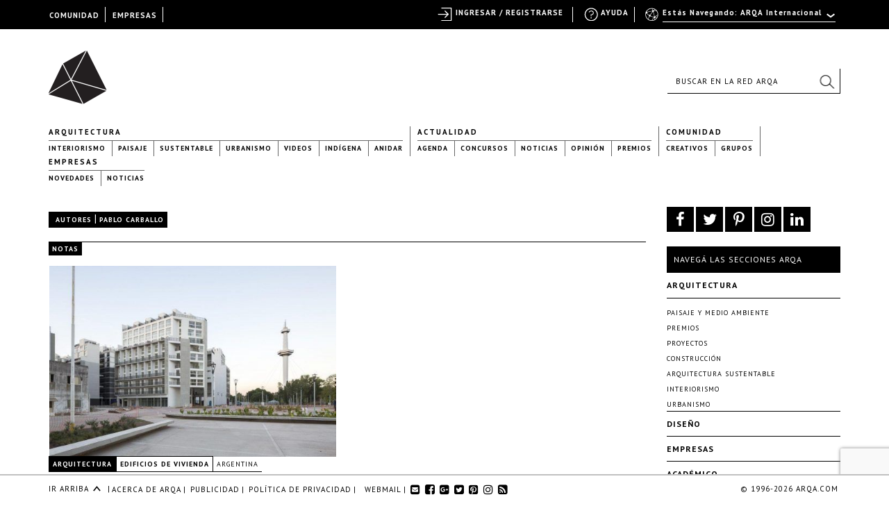

--- FILE ---
content_type: text/html; charset=utf-8
request_url: https://www.google.com/recaptcha/api2/anchor?ar=1&k=6LfDXlopAAAAAMlzNurw2HNqYPWnPg42O41Rcbbw&co=aHR0cHM6Ly9hcnFhLmNvbTo0NDM.&hl=en&v=PoyoqOPhxBO7pBk68S4YbpHZ&size=invisible&anchor-ms=20000&execute-ms=30000&cb=z5706qes9kkd
body_size: 48640
content:
<!DOCTYPE HTML><html dir="ltr" lang="en"><head><meta http-equiv="Content-Type" content="text/html; charset=UTF-8">
<meta http-equiv="X-UA-Compatible" content="IE=edge">
<title>reCAPTCHA</title>
<style type="text/css">
/* cyrillic-ext */
@font-face {
  font-family: 'Roboto';
  font-style: normal;
  font-weight: 400;
  font-stretch: 100%;
  src: url(//fonts.gstatic.com/s/roboto/v48/KFO7CnqEu92Fr1ME7kSn66aGLdTylUAMa3GUBHMdazTgWw.woff2) format('woff2');
  unicode-range: U+0460-052F, U+1C80-1C8A, U+20B4, U+2DE0-2DFF, U+A640-A69F, U+FE2E-FE2F;
}
/* cyrillic */
@font-face {
  font-family: 'Roboto';
  font-style: normal;
  font-weight: 400;
  font-stretch: 100%;
  src: url(//fonts.gstatic.com/s/roboto/v48/KFO7CnqEu92Fr1ME7kSn66aGLdTylUAMa3iUBHMdazTgWw.woff2) format('woff2');
  unicode-range: U+0301, U+0400-045F, U+0490-0491, U+04B0-04B1, U+2116;
}
/* greek-ext */
@font-face {
  font-family: 'Roboto';
  font-style: normal;
  font-weight: 400;
  font-stretch: 100%;
  src: url(//fonts.gstatic.com/s/roboto/v48/KFO7CnqEu92Fr1ME7kSn66aGLdTylUAMa3CUBHMdazTgWw.woff2) format('woff2');
  unicode-range: U+1F00-1FFF;
}
/* greek */
@font-face {
  font-family: 'Roboto';
  font-style: normal;
  font-weight: 400;
  font-stretch: 100%;
  src: url(//fonts.gstatic.com/s/roboto/v48/KFO7CnqEu92Fr1ME7kSn66aGLdTylUAMa3-UBHMdazTgWw.woff2) format('woff2');
  unicode-range: U+0370-0377, U+037A-037F, U+0384-038A, U+038C, U+038E-03A1, U+03A3-03FF;
}
/* math */
@font-face {
  font-family: 'Roboto';
  font-style: normal;
  font-weight: 400;
  font-stretch: 100%;
  src: url(//fonts.gstatic.com/s/roboto/v48/KFO7CnqEu92Fr1ME7kSn66aGLdTylUAMawCUBHMdazTgWw.woff2) format('woff2');
  unicode-range: U+0302-0303, U+0305, U+0307-0308, U+0310, U+0312, U+0315, U+031A, U+0326-0327, U+032C, U+032F-0330, U+0332-0333, U+0338, U+033A, U+0346, U+034D, U+0391-03A1, U+03A3-03A9, U+03B1-03C9, U+03D1, U+03D5-03D6, U+03F0-03F1, U+03F4-03F5, U+2016-2017, U+2034-2038, U+203C, U+2040, U+2043, U+2047, U+2050, U+2057, U+205F, U+2070-2071, U+2074-208E, U+2090-209C, U+20D0-20DC, U+20E1, U+20E5-20EF, U+2100-2112, U+2114-2115, U+2117-2121, U+2123-214F, U+2190, U+2192, U+2194-21AE, U+21B0-21E5, U+21F1-21F2, U+21F4-2211, U+2213-2214, U+2216-22FF, U+2308-230B, U+2310, U+2319, U+231C-2321, U+2336-237A, U+237C, U+2395, U+239B-23B7, U+23D0, U+23DC-23E1, U+2474-2475, U+25AF, U+25B3, U+25B7, U+25BD, U+25C1, U+25CA, U+25CC, U+25FB, U+266D-266F, U+27C0-27FF, U+2900-2AFF, U+2B0E-2B11, U+2B30-2B4C, U+2BFE, U+3030, U+FF5B, U+FF5D, U+1D400-1D7FF, U+1EE00-1EEFF;
}
/* symbols */
@font-face {
  font-family: 'Roboto';
  font-style: normal;
  font-weight: 400;
  font-stretch: 100%;
  src: url(//fonts.gstatic.com/s/roboto/v48/KFO7CnqEu92Fr1ME7kSn66aGLdTylUAMaxKUBHMdazTgWw.woff2) format('woff2');
  unicode-range: U+0001-000C, U+000E-001F, U+007F-009F, U+20DD-20E0, U+20E2-20E4, U+2150-218F, U+2190, U+2192, U+2194-2199, U+21AF, U+21E6-21F0, U+21F3, U+2218-2219, U+2299, U+22C4-22C6, U+2300-243F, U+2440-244A, U+2460-24FF, U+25A0-27BF, U+2800-28FF, U+2921-2922, U+2981, U+29BF, U+29EB, U+2B00-2BFF, U+4DC0-4DFF, U+FFF9-FFFB, U+10140-1018E, U+10190-1019C, U+101A0, U+101D0-101FD, U+102E0-102FB, U+10E60-10E7E, U+1D2C0-1D2D3, U+1D2E0-1D37F, U+1F000-1F0FF, U+1F100-1F1AD, U+1F1E6-1F1FF, U+1F30D-1F30F, U+1F315, U+1F31C, U+1F31E, U+1F320-1F32C, U+1F336, U+1F378, U+1F37D, U+1F382, U+1F393-1F39F, U+1F3A7-1F3A8, U+1F3AC-1F3AF, U+1F3C2, U+1F3C4-1F3C6, U+1F3CA-1F3CE, U+1F3D4-1F3E0, U+1F3ED, U+1F3F1-1F3F3, U+1F3F5-1F3F7, U+1F408, U+1F415, U+1F41F, U+1F426, U+1F43F, U+1F441-1F442, U+1F444, U+1F446-1F449, U+1F44C-1F44E, U+1F453, U+1F46A, U+1F47D, U+1F4A3, U+1F4B0, U+1F4B3, U+1F4B9, U+1F4BB, U+1F4BF, U+1F4C8-1F4CB, U+1F4D6, U+1F4DA, U+1F4DF, U+1F4E3-1F4E6, U+1F4EA-1F4ED, U+1F4F7, U+1F4F9-1F4FB, U+1F4FD-1F4FE, U+1F503, U+1F507-1F50B, U+1F50D, U+1F512-1F513, U+1F53E-1F54A, U+1F54F-1F5FA, U+1F610, U+1F650-1F67F, U+1F687, U+1F68D, U+1F691, U+1F694, U+1F698, U+1F6AD, U+1F6B2, U+1F6B9-1F6BA, U+1F6BC, U+1F6C6-1F6CF, U+1F6D3-1F6D7, U+1F6E0-1F6EA, U+1F6F0-1F6F3, U+1F6F7-1F6FC, U+1F700-1F7FF, U+1F800-1F80B, U+1F810-1F847, U+1F850-1F859, U+1F860-1F887, U+1F890-1F8AD, U+1F8B0-1F8BB, U+1F8C0-1F8C1, U+1F900-1F90B, U+1F93B, U+1F946, U+1F984, U+1F996, U+1F9E9, U+1FA00-1FA6F, U+1FA70-1FA7C, U+1FA80-1FA89, U+1FA8F-1FAC6, U+1FACE-1FADC, U+1FADF-1FAE9, U+1FAF0-1FAF8, U+1FB00-1FBFF;
}
/* vietnamese */
@font-face {
  font-family: 'Roboto';
  font-style: normal;
  font-weight: 400;
  font-stretch: 100%;
  src: url(//fonts.gstatic.com/s/roboto/v48/KFO7CnqEu92Fr1ME7kSn66aGLdTylUAMa3OUBHMdazTgWw.woff2) format('woff2');
  unicode-range: U+0102-0103, U+0110-0111, U+0128-0129, U+0168-0169, U+01A0-01A1, U+01AF-01B0, U+0300-0301, U+0303-0304, U+0308-0309, U+0323, U+0329, U+1EA0-1EF9, U+20AB;
}
/* latin-ext */
@font-face {
  font-family: 'Roboto';
  font-style: normal;
  font-weight: 400;
  font-stretch: 100%;
  src: url(//fonts.gstatic.com/s/roboto/v48/KFO7CnqEu92Fr1ME7kSn66aGLdTylUAMa3KUBHMdazTgWw.woff2) format('woff2');
  unicode-range: U+0100-02BA, U+02BD-02C5, U+02C7-02CC, U+02CE-02D7, U+02DD-02FF, U+0304, U+0308, U+0329, U+1D00-1DBF, U+1E00-1E9F, U+1EF2-1EFF, U+2020, U+20A0-20AB, U+20AD-20C0, U+2113, U+2C60-2C7F, U+A720-A7FF;
}
/* latin */
@font-face {
  font-family: 'Roboto';
  font-style: normal;
  font-weight: 400;
  font-stretch: 100%;
  src: url(//fonts.gstatic.com/s/roboto/v48/KFO7CnqEu92Fr1ME7kSn66aGLdTylUAMa3yUBHMdazQ.woff2) format('woff2');
  unicode-range: U+0000-00FF, U+0131, U+0152-0153, U+02BB-02BC, U+02C6, U+02DA, U+02DC, U+0304, U+0308, U+0329, U+2000-206F, U+20AC, U+2122, U+2191, U+2193, U+2212, U+2215, U+FEFF, U+FFFD;
}
/* cyrillic-ext */
@font-face {
  font-family: 'Roboto';
  font-style: normal;
  font-weight: 500;
  font-stretch: 100%;
  src: url(//fonts.gstatic.com/s/roboto/v48/KFO7CnqEu92Fr1ME7kSn66aGLdTylUAMa3GUBHMdazTgWw.woff2) format('woff2');
  unicode-range: U+0460-052F, U+1C80-1C8A, U+20B4, U+2DE0-2DFF, U+A640-A69F, U+FE2E-FE2F;
}
/* cyrillic */
@font-face {
  font-family: 'Roboto';
  font-style: normal;
  font-weight: 500;
  font-stretch: 100%;
  src: url(//fonts.gstatic.com/s/roboto/v48/KFO7CnqEu92Fr1ME7kSn66aGLdTylUAMa3iUBHMdazTgWw.woff2) format('woff2');
  unicode-range: U+0301, U+0400-045F, U+0490-0491, U+04B0-04B1, U+2116;
}
/* greek-ext */
@font-face {
  font-family: 'Roboto';
  font-style: normal;
  font-weight: 500;
  font-stretch: 100%;
  src: url(//fonts.gstatic.com/s/roboto/v48/KFO7CnqEu92Fr1ME7kSn66aGLdTylUAMa3CUBHMdazTgWw.woff2) format('woff2');
  unicode-range: U+1F00-1FFF;
}
/* greek */
@font-face {
  font-family: 'Roboto';
  font-style: normal;
  font-weight: 500;
  font-stretch: 100%;
  src: url(//fonts.gstatic.com/s/roboto/v48/KFO7CnqEu92Fr1ME7kSn66aGLdTylUAMa3-UBHMdazTgWw.woff2) format('woff2');
  unicode-range: U+0370-0377, U+037A-037F, U+0384-038A, U+038C, U+038E-03A1, U+03A3-03FF;
}
/* math */
@font-face {
  font-family: 'Roboto';
  font-style: normal;
  font-weight: 500;
  font-stretch: 100%;
  src: url(//fonts.gstatic.com/s/roboto/v48/KFO7CnqEu92Fr1ME7kSn66aGLdTylUAMawCUBHMdazTgWw.woff2) format('woff2');
  unicode-range: U+0302-0303, U+0305, U+0307-0308, U+0310, U+0312, U+0315, U+031A, U+0326-0327, U+032C, U+032F-0330, U+0332-0333, U+0338, U+033A, U+0346, U+034D, U+0391-03A1, U+03A3-03A9, U+03B1-03C9, U+03D1, U+03D5-03D6, U+03F0-03F1, U+03F4-03F5, U+2016-2017, U+2034-2038, U+203C, U+2040, U+2043, U+2047, U+2050, U+2057, U+205F, U+2070-2071, U+2074-208E, U+2090-209C, U+20D0-20DC, U+20E1, U+20E5-20EF, U+2100-2112, U+2114-2115, U+2117-2121, U+2123-214F, U+2190, U+2192, U+2194-21AE, U+21B0-21E5, U+21F1-21F2, U+21F4-2211, U+2213-2214, U+2216-22FF, U+2308-230B, U+2310, U+2319, U+231C-2321, U+2336-237A, U+237C, U+2395, U+239B-23B7, U+23D0, U+23DC-23E1, U+2474-2475, U+25AF, U+25B3, U+25B7, U+25BD, U+25C1, U+25CA, U+25CC, U+25FB, U+266D-266F, U+27C0-27FF, U+2900-2AFF, U+2B0E-2B11, U+2B30-2B4C, U+2BFE, U+3030, U+FF5B, U+FF5D, U+1D400-1D7FF, U+1EE00-1EEFF;
}
/* symbols */
@font-face {
  font-family: 'Roboto';
  font-style: normal;
  font-weight: 500;
  font-stretch: 100%;
  src: url(//fonts.gstatic.com/s/roboto/v48/KFO7CnqEu92Fr1ME7kSn66aGLdTylUAMaxKUBHMdazTgWw.woff2) format('woff2');
  unicode-range: U+0001-000C, U+000E-001F, U+007F-009F, U+20DD-20E0, U+20E2-20E4, U+2150-218F, U+2190, U+2192, U+2194-2199, U+21AF, U+21E6-21F0, U+21F3, U+2218-2219, U+2299, U+22C4-22C6, U+2300-243F, U+2440-244A, U+2460-24FF, U+25A0-27BF, U+2800-28FF, U+2921-2922, U+2981, U+29BF, U+29EB, U+2B00-2BFF, U+4DC0-4DFF, U+FFF9-FFFB, U+10140-1018E, U+10190-1019C, U+101A0, U+101D0-101FD, U+102E0-102FB, U+10E60-10E7E, U+1D2C0-1D2D3, U+1D2E0-1D37F, U+1F000-1F0FF, U+1F100-1F1AD, U+1F1E6-1F1FF, U+1F30D-1F30F, U+1F315, U+1F31C, U+1F31E, U+1F320-1F32C, U+1F336, U+1F378, U+1F37D, U+1F382, U+1F393-1F39F, U+1F3A7-1F3A8, U+1F3AC-1F3AF, U+1F3C2, U+1F3C4-1F3C6, U+1F3CA-1F3CE, U+1F3D4-1F3E0, U+1F3ED, U+1F3F1-1F3F3, U+1F3F5-1F3F7, U+1F408, U+1F415, U+1F41F, U+1F426, U+1F43F, U+1F441-1F442, U+1F444, U+1F446-1F449, U+1F44C-1F44E, U+1F453, U+1F46A, U+1F47D, U+1F4A3, U+1F4B0, U+1F4B3, U+1F4B9, U+1F4BB, U+1F4BF, U+1F4C8-1F4CB, U+1F4D6, U+1F4DA, U+1F4DF, U+1F4E3-1F4E6, U+1F4EA-1F4ED, U+1F4F7, U+1F4F9-1F4FB, U+1F4FD-1F4FE, U+1F503, U+1F507-1F50B, U+1F50D, U+1F512-1F513, U+1F53E-1F54A, U+1F54F-1F5FA, U+1F610, U+1F650-1F67F, U+1F687, U+1F68D, U+1F691, U+1F694, U+1F698, U+1F6AD, U+1F6B2, U+1F6B9-1F6BA, U+1F6BC, U+1F6C6-1F6CF, U+1F6D3-1F6D7, U+1F6E0-1F6EA, U+1F6F0-1F6F3, U+1F6F7-1F6FC, U+1F700-1F7FF, U+1F800-1F80B, U+1F810-1F847, U+1F850-1F859, U+1F860-1F887, U+1F890-1F8AD, U+1F8B0-1F8BB, U+1F8C0-1F8C1, U+1F900-1F90B, U+1F93B, U+1F946, U+1F984, U+1F996, U+1F9E9, U+1FA00-1FA6F, U+1FA70-1FA7C, U+1FA80-1FA89, U+1FA8F-1FAC6, U+1FACE-1FADC, U+1FADF-1FAE9, U+1FAF0-1FAF8, U+1FB00-1FBFF;
}
/* vietnamese */
@font-face {
  font-family: 'Roboto';
  font-style: normal;
  font-weight: 500;
  font-stretch: 100%;
  src: url(//fonts.gstatic.com/s/roboto/v48/KFO7CnqEu92Fr1ME7kSn66aGLdTylUAMa3OUBHMdazTgWw.woff2) format('woff2');
  unicode-range: U+0102-0103, U+0110-0111, U+0128-0129, U+0168-0169, U+01A0-01A1, U+01AF-01B0, U+0300-0301, U+0303-0304, U+0308-0309, U+0323, U+0329, U+1EA0-1EF9, U+20AB;
}
/* latin-ext */
@font-face {
  font-family: 'Roboto';
  font-style: normal;
  font-weight: 500;
  font-stretch: 100%;
  src: url(//fonts.gstatic.com/s/roboto/v48/KFO7CnqEu92Fr1ME7kSn66aGLdTylUAMa3KUBHMdazTgWw.woff2) format('woff2');
  unicode-range: U+0100-02BA, U+02BD-02C5, U+02C7-02CC, U+02CE-02D7, U+02DD-02FF, U+0304, U+0308, U+0329, U+1D00-1DBF, U+1E00-1E9F, U+1EF2-1EFF, U+2020, U+20A0-20AB, U+20AD-20C0, U+2113, U+2C60-2C7F, U+A720-A7FF;
}
/* latin */
@font-face {
  font-family: 'Roboto';
  font-style: normal;
  font-weight: 500;
  font-stretch: 100%;
  src: url(//fonts.gstatic.com/s/roboto/v48/KFO7CnqEu92Fr1ME7kSn66aGLdTylUAMa3yUBHMdazQ.woff2) format('woff2');
  unicode-range: U+0000-00FF, U+0131, U+0152-0153, U+02BB-02BC, U+02C6, U+02DA, U+02DC, U+0304, U+0308, U+0329, U+2000-206F, U+20AC, U+2122, U+2191, U+2193, U+2212, U+2215, U+FEFF, U+FFFD;
}
/* cyrillic-ext */
@font-face {
  font-family: 'Roboto';
  font-style: normal;
  font-weight: 900;
  font-stretch: 100%;
  src: url(//fonts.gstatic.com/s/roboto/v48/KFO7CnqEu92Fr1ME7kSn66aGLdTylUAMa3GUBHMdazTgWw.woff2) format('woff2');
  unicode-range: U+0460-052F, U+1C80-1C8A, U+20B4, U+2DE0-2DFF, U+A640-A69F, U+FE2E-FE2F;
}
/* cyrillic */
@font-face {
  font-family: 'Roboto';
  font-style: normal;
  font-weight: 900;
  font-stretch: 100%;
  src: url(//fonts.gstatic.com/s/roboto/v48/KFO7CnqEu92Fr1ME7kSn66aGLdTylUAMa3iUBHMdazTgWw.woff2) format('woff2');
  unicode-range: U+0301, U+0400-045F, U+0490-0491, U+04B0-04B1, U+2116;
}
/* greek-ext */
@font-face {
  font-family: 'Roboto';
  font-style: normal;
  font-weight: 900;
  font-stretch: 100%;
  src: url(//fonts.gstatic.com/s/roboto/v48/KFO7CnqEu92Fr1ME7kSn66aGLdTylUAMa3CUBHMdazTgWw.woff2) format('woff2');
  unicode-range: U+1F00-1FFF;
}
/* greek */
@font-face {
  font-family: 'Roboto';
  font-style: normal;
  font-weight: 900;
  font-stretch: 100%;
  src: url(//fonts.gstatic.com/s/roboto/v48/KFO7CnqEu92Fr1ME7kSn66aGLdTylUAMa3-UBHMdazTgWw.woff2) format('woff2');
  unicode-range: U+0370-0377, U+037A-037F, U+0384-038A, U+038C, U+038E-03A1, U+03A3-03FF;
}
/* math */
@font-face {
  font-family: 'Roboto';
  font-style: normal;
  font-weight: 900;
  font-stretch: 100%;
  src: url(//fonts.gstatic.com/s/roboto/v48/KFO7CnqEu92Fr1ME7kSn66aGLdTylUAMawCUBHMdazTgWw.woff2) format('woff2');
  unicode-range: U+0302-0303, U+0305, U+0307-0308, U+0310, U+0312, U+0315, U+031A, U+0326-0327, U+032C, U+032F-0330, U+0332-0333, U+0338, U+033A, U+0346, U+034D, U+0391-03A1, U+03A3-03A9, U+03B1-03C9, U+03D1, U+03D5-03D6, U+03F0-03F1, U+03F4-03F5, U+2016-2017, U+2034-2038, U+203C, U+2040, U+2043, U+2047, U+2050, U+2057, U+205F, U+2070-2071, U+2074-208E, U+2090-209C, U+20D0-20DC, U+20E1, U+20E5-20EF, U+2100-2112, U+2114-2115, U+2117-2121, U+2123-214F, U+2190, U+2192, U+2194-21AE, U+21B0-21E5, U+21F1-21F2, U+21F4-2211, U+2213-2214, U+2216-22FF, U+2308-230B, U+2310, U+2319, U+231C-2321, U+2336-237A, U+237C, U+2395, U+239B-23B7, U+23D0, U+23DC-23E1, U+2474-2475, U+25AF, U+25B3, U+25B7, U+25BD, U+25C1, U+25CA, U+25CC, U+25FB, U+266D-266F, U+27C0-27FF, U+2900-2AFF, U+2B0E-2B11, U+2B30-2B4C, U+2BFE, U+3030, U+FF5B, U+FF5D, U+1D400-1D7FF, U+1EE00-1EEFF;
}
/* symbols */
@font-face {
  font-family: 'Roboto';
  font-style: normal;
  font-weight: 900;
  font-stretch: 100%;
  src: url(//fonts.gstatic.com/s/roboto/v48/KFO7CnqEu92Fr1ME7kSn66aGLdTylUAMaxKUBHMdazTgWw.woff2) format('woff2');
  unicode-range: U+0001-000C, U+000E-001F, U+007F-009F, U+20DD-20E0, U+20E2-20E4, U+2150-218F, U+2190, U+2192, U+2194-2199, U+21AF, U+21E6-21F0, U+21F3, U+2218-2219, U+2299, U+22C4-22C6, U+2300-243F, U+2440-244A, U+2460-24FF, U+25A0-27BF, U+2800-28FF, U+2921-2922, U+2981, U+29BF, U+29EB, U+2B00-2BFF, U+4DC0-4DFF, U+FFF9-FFFB, U+10140-1018E, U+10190-1019C, U+101A0, U+101D0-101FD, U+102E0-102FB, U+10E60-10E7E, U+1D2C0-1D2D3, U+1D2E0-1D37F, U+1F000-1F0FF, U+1F100-1F1AD, U+1F1E6-1F1FF, U+1F30D-1F30F, U+1F315, U+1F31C, U+1F31E, U+1F320-1F32C, U+1F336, U+1F378, U+1F37D, U+1F382, U+1F393-1F39F, U+1F3A7-1F3A8, U+1F3AC-1F3AF, U+1F3C2, U+1F3C4-1F3C6, U+1F3CA-1F3CE, U+1F3D4-1F3E0, U+1F3ED, U+1F3F1-1F3F3, U+1F3F5-1F3F7, U+1F408, U+1F415, U+1F41F, U+1F426, U+1F43F, U+1F441-1F442, U+1F444, U+1F446-1F449, U+1F44C-1F44E, U+1F453, U+1F46A, U+1F47D, U+1F4A3, U+1F4B0, U+1F4B3, U+1F4B9, U+1F4BB, U+1F4BF, U+1F4C8-1F4CB, U+1F4D6, U+1F4DA, U+1F4DF, U+1F4E3-1F4E6, U+1F4EA-1F4ED, U+1F4F7, U+1F4F9-1F4FB, U+1F4FD-1F4FE, U+1F503, U+1F507-1F50B, U+1F50D, U+1F512-1F513, U+1F53E-1F54A, U+1F54F-1F5FA, U+1F610, U+1F650-1F67F, U+1F687, U+1F68D, U+1F691, U+1F694, U+1F698, U+1F6AD, U+1F6B2, U+1F6B9-1F6BA, U+1F6BC, U+1F6C6-1F6CF, U+1F6D3-1F6D7, U+1F6E0-1F6EA, U+1F6F0-1F6F3, U+1F6F7-1F6FC, U+1F700-1F7FF, U+1F800-1F80B, U+1F810-1F847, U+1F850-1F859, U+1F860-1F887, U+1F890-1F8AD, U+1F8B0-1F8BB, U+1F8C0-1F8C1, U+1F900-1F90B, U+1F93B, U+1F946, U+1F984, U+1F996, U+1F9E9, U+1FA00-1FA6F, U+1FA70-1FA7C, U+1FA80-1FA89, U+1FA8F-1FAC6, U+1FACE-1FADC, U+1FADF-1FAE9, U+1FAF0-1FAF8, U+1FB00-1FBFF;
}
/* vietnamese */
@font-face {
  font-family: 'Roboto';
  font-style: normal;
  font-weight: 900;
  font-stretch: 100%;
  src: url(//fonts.gstatic.com/s/roboto/v48/KFO7CnqEu92Fr1ME7kSn66aGLdTylUAMa3OUBHMdazTgWw.woff2) format('woff2');
  unicode-range: U+0102-0103, U+0110-0111, U+0128-0129, U+0168-0169, U+01A0-01A1, U+01AF-01B0, U+0300-0301, U+0303-0304, U+0308-0309, U+0323, U+0329, U+1EA0-1EF9, U+20AB;
}
/* latin-ext */
@font-face {
  font-family: 'Roboto';
  font-style: normal;
  font-weight: 900;
  font-stretch: 100%;
  src: url(//fonts.gstatic.com/s/roboto/v48/KFO7CnqEu92Fr1ME7kSn66aGLdTylUAMa3KUBHMdazTgWw.woff2) format('woff2');
  unicode-range: U+0100-02BA, U+02BD-02C5, U+02C7-02CC, U+02CE-02D7, U+02DD-02FF, U+0304, U+0308, U+0329, U+1D00-1DBF, U+1E00-1E9F, U+1EF2-1EFF, U+2020, U+20A0-20AB, U+20AD-20C0, U+2113, U+2C60-2C7F, U+A720-A7FF;
}
/* latin */
@font-face {
  font-family: 'Roboto';
  font-style: normal;
  font-weight: 900;
  font-stretch: 100%;
  src: url(//fonts.gstatic.com/s/roboto/v48/KFO7CnqEu92Fr1ME7kSn66aGLdTylUAMa3yUBHMdazQ.woff2) format('woff2');
  unicode-range: U+0000-00FF, U+0131, U+0152-0153, U+02BB-02BC, U+02C6, U+02DA, U+02DC, U+0304, U+0308, U+0329, U+2000-206F, U+20AC, U+2122, U+2191, U+2193, U+2212, U+2215, U+FEFF, U+FFFD;
}

</style>
<link rel="stylesheet" type="text/css" href="https://www.gstatic.com/recaptcha/releases/PoyoqOPhxBO7pBk68S4YbpHZ/styles__ltr.css">
<script nonce="uDpBGNRyg1qSJpr0HJf6mg" type="text/javascript">window['__recaptcha_api'] = 'https://www.google.com/recaptcha/api2/';</script>
<script type="text/javascript" src="https://www.gstatic.com/recaptcha/releases/PoyoqOPhxBO7pBk68S4YbpHZ/recaptcha__en.js" nonce="uDpBGNRyg1qSJpr0HJf6mg">
      
    </script></head>
<body><div id="rc-anchor-alert" class="rc-anchor-alert"></div>
<input type="hidden" id="recaptcha-token" value="[base64]">
<script type="text/javascript" nonce="uDpBGNRyg1qSJpr0HJf6mg">
      recaptcha.anchor.Main.init("[\x22ainput\x22,[\x22bgdata\x22,\x22\x22,\[base64]/[base64]/[base64]/[base64]/cjw8ejpyPj4+eil9Y2F0Y2gobCl7dGhyb3cgbDt9fSxIPWZ1bmN0aW9uKHcsdCx6KXtpZih3PT0xOTR8fHc9PTIwOCl0LnZbd10/dC52W3ddLmNvbmNhdCh6KTp0LnZbd109b2Yoeix0KTtlbHNle2lmKHQuYkImJnchPTMxNylyZXR1cm47dz09NjZ8fHc9PTEyMnx8dz09NDcwfHx3PT00NHx8dz09NDE2fHx3PT0zOTd8fHc9PTQyMXx8dz09Njh8fHc9PTcwfHx3PT0xODQ/[base64]/[base64]/[base64]/bmV3IGRbVl0oSlswXSk6cD09Mj9uZXcgZFtWXShKWzBdLEpbMV0pOnA9PTM/bmV3IGRbVl0oSlswXSxKWzFdLEpbMl0pOnA9PTQ/[base64]/[base64]/[base64]/[base64]\x22,\[base64]\\u003d\x22,\x22wokRYMKFZMKbc3BVw614w5pfSl84McOVQTfDhRnCssO5cgzCkT/DsGQaHcOSwr/Cm8OXw7Fnw7wfw6xwQcOgXMKiV8KuwqkQZMKTwrgrLwnCkMK9dMKbwozCp8OcPMK0CD3Conpww5pgWgXCmiI2JMKcwq/[base64]/[base64]/w5/Cp8OvVMKnwoLDksO3woFAaFMFwrPClMKrw6RycMOGecK1wpdHdMK4wpVKw6rCh8O+Y8Odw5bDhMKjAkfDvh/DtcKqw5zCrcKlW0VgOsOzSMO7wqYvwrAgBWE6FDpBwqLCl1vCg8KdYQHDqm/ChEM6WmXDtBMbG8KSWsOhAG3Ck3/DoMKowp5BwqMDDBrCpsK9w7IdHHTCgDbDqHpbKsOvw5XDuS5fw7fCu8OOJFAEw6/[base64]/[base64]/DmWPDjCdJw5twJcK5wovCkMK3asKUw5bDpsOHPjo5w4nDhMOqP8KfSMK8w6MmYcOfNsKow4xOacKQcQtcw5zCmcOdIixaNcKBwrLDpxgNXxnCv8OVJMOSWWsic1DDo8KRGAVCaGsgCcKgbWXDrsOJfsK8CsO6wpDCiMOwRSzCp2xow7/DgMONwp3CpcOhbxXDnE/[base64]/w7BxB8OiB8Kiw4LDgnrDgcOBw63CgAN3wpTCowzCgMKQTMKQw7fCoTlew61NMsOdwpJhI1DCoWAaZsKMw4/Dp8Oiw4nCqBhRwqE9PRvDhgHCqGHDk8ONZB08w77DisOJw5fDp8KDwqXCnMOrHhrCm8KMw53DrU4KwrjCgEnDqsOsd8Kzwr3CjsKweTDCrEXCp8KBVcKvwqnCp3skw6fCvcOhw6VUAMKTBHDCtcKlMVJGw47CmDZaXcKOwrF/ZcK4w5Z9wpNTw6pAwrNjVsKrw6TCjsK/wo/DmsOhBBnDtGrDsXzChFFtworCpm0KfcKNw5dGYcK/EQ8NGXpuOcO+woTDosKVw73CucKAecOBGU17N8OCTCgOwrPDrsOew5/CtsObwqoBw5ZjAMOEwqHDuh3DiGsgw5VMw4ttwo7CoUkiVEx2wq54wrPDtsKgTBU/MsOCwp4jFmYEwo1vw5tTD3kJw5nCl3vDihUbTcOSNg/CjsOmaVZ4MRrDjMO+w7TDjgwWAMK5w5jCjzgNDUvDj1XDrlMIw4xwc8KMworCjsKZBnwTwpPCpXvClUZKwrkZw7DCjDs4QBE0wqzCvsKdDsK6IBLCoXbDvMKLwrLDuERFYcKDR1nDpD/CncOywo1LQBzCk8KXQQsuOSbDocOGwrpvw4TDoMOzw4rCmMOVwpvCiAbCt2MLIVdFw5TCpcOXNh/DqsOCwrBJwpzDr8OuwojCocOMw7jCkcO4woPCncKjLsKOY8KNwprCqWlaw5vCvBMcU8O/IgEwO8Oqw6F5wrByw6XDl8OlF0JBwp8iTMOXwpphw5bChEHCuFbCjlI/woHCq3F5w6tBHXHCn2vDmcOsOcOoYT4DaMK5XcOdCxzDkEDCr8KhaDTDmMOhwp7CjwglfcOERMODw6AJecO8w4zChjgZw7vCtcOxFQbDtT/CmcKDw6fDgSjDsGcaE8KKPCjDpW7ClMO/w788T8KtQThlZcKLw6PCvSzDkcKhKsOxw4HDiMKrwrMMTTfCg2LDsQwOw4hjwpzDtsKWw73Ci8K4w77DtiZbZsKMVWEGTmjDi1QnwoXDu3vCsmLDmsO5woxCw7YeLsK2W8OYXsKMw497XjLDu8Kyw5d3fsO7HTDCtsKvwq7DpsODCiPCmj4oVsKJw5/CmGXCmXrCpCvCjMKCaMOFwo59e8OYcjhHEsOvw7LDpsKAwqlpTUzDmcOtw6rCnlnDgRvDrHw2OMO0V8OEw5PCi8OmwrbCqx3DmMK/GMK9UXzDk8KiwqdvQlrDphbDg8KpQCYrw4YIw75/w7Viw5bCuMO6YMOhw43DhsOTWk8uwqF4wqIQbcOuWkJLwrgLwqbDoMOCIx12AcKQwoPCucOcw7PCmBgvW8OdJcKgAgk/VjjDm3wAw5LDpcOdwpLCrsK3w6jDk8KVwqsVwp3CsScswrJ/Dz4ZGsK4w6XCgDLCgAXCrypnw6XCgsOOBBzCrjl8dlbCrm3CnE4Ewp9fw4HDgsKuw6fDmHvDocKqw47CnsObw591F8OyWcO5HmJ7NmUCSMK4w4VbwpV9woU8w50bw4dfw54Tw7bDuMOCCQhYwr80OA3CpsKZA8OTwq/Cm8OhJ8OHGHrDhBHClMOnd1/CocOnwqLDqMOHPMOvSsOYYcOFbUbCrMKsZDNowp5VAsKXw6wGwrLCrMKSazQGwoA4SMO4QcK9M2XDl3LDr8OyPMKDFMOgdMKPTGYRw6gDwq0aw4plUsOPw5/Ct2LDhMOxw6fCn8O4w57CucKYwq/ClMOvw7DDmjFESlNqRcKgwow6eWnDhxzDmzXCgcKxLcK7w68IbcKrSMKpDMKPYEtDB8O9EllbMTrCvzbDsg1jNcOHw4TDscOvw7Q+AXfCngcxwobDoj/CoVlrwpjDkMKjAhrCmxDCpsOwIDDCjVfCnMKyKcOVHcOtw6DDjMOBw4gxw7/Cr8KOejTCkmPCi0HCvV1Fw5jDm1UrVG1UHMOhScOsw53DisKFA8KfwpoWMcOEwo7DkMKQwpTCgsK+wpvDsA7Cgg/CvhdvIXfDgDXCnRbCgsOQB8KVVUEPK13CmsO3d1HDssOkw6PDsMOdGiAXwqPDjSrDtcKtwq1+w4YXVcK0IsKaM8K/I3fCgUjCnsO5KUs7w6lywrx7wpXDogkJS2EKN8O5w4VofQzCo8KcVcK4F8Kiw59Bw6PDkjbChUHCqCbDnsKTf8KnNG55OgxBP8K1FcO7A8OXJG0Tw6HCkXbCo8O0Z8KSwovCmcOVwrEmaMKtwpvCoQjDu8KWwq/[base64]/WUw5P3PDhUfCtDnDvAp6wrrDlXzCmnjDg8Kow7s9w4UZbmEaNcOLw7PDjTcNwoXCughmwpnCvEEpw5cXw4Vtw44owoTCiMO5OcOMwqtSR0pBw4LCn0/Cg8KaFWxCwovCuzdjE8KdeRE/HTYdPsOLwo/CvMKIYsObwoDDgx/DoAHCnDMhw7/[base64]/CplfDnkHDvQHCj13Djw/CqcOxwotOw55ew5vCqV5Ewr5Bw6XCtGTCrsKrw7XDh8KrQsOawqN/JhB2wqjCv8Opw4cqw6zDqsOMBwTDp1PDpWrCuMKmWcO9w6Y2w4Zwwrouw5hew5oxw5/DscKLLsOywpfDssOnecKaccO4N8KmLMOqw4XDl3Maw7k/wp4uwprDtXTDvR7CrQrDhEzDtQHCghErfF8XwpHCoxDDvsKcIy8kAijDg8KEGw/DhTXCgxDCkcOEw5bDjcOMHkvDqEw8w7YKwqVWwrBrwopxb8K3Fn9oCHjCtMKEw4okw5AsFMKQwqIdw7TDq2jDncKLX8K5w4vCp8KQAsKiwpbCnMOSe8OXdcKqwo/[base64]/w5rCmcONecOOdcOswqBZwpnDt0PDg8KhORPCowzCtsOcw7RNPRzDs31EwoItw5YsDG7Dh8OEw5ZBAFjCkMO8TgXDumwewrvDhBLCr1bDgjt9wrnDpT/DvgJFIk1Gw7jCmA3CtsKdcQ1CTMOtKwXCr8OLw7PCtT3Ck8O4dVF9w5RywqJTUQjCpArDk8OIwrATw6nCkDPDlQhjwrXDsAZFH0c/wockwqnDr8Oqw69yw5heP8ONemcBIDZQTlXCucKtw51Kwodmw6/Ch8ODHsK4XcKoOmTCo1LDiMOkQAIxNjhQw75SRWDDlMKva8Kxwq/Dvl/CvMKZwpXDocKCwo3DqwzCrMKGdAvDo8KtwqrDtMK+w57Dq8ObHwzCjF7DisOJwo/Cv8OEXsKqw7LDnmg4fxU0csOIVxBZNcO0RMO8Tm8owr7Ch8O8NMKJBUolw4PDlGYmwrgxIsKZwq/CvnEHw5kBD8KHw7HCncOYwo/Cv8OKAMObSEdPHC/[base64]/ChMO6wpPCoDrDmwHDkQ1Tw7HDlMK3woYkw5ZGJ0TCr8KPw7bDkcK6ZcKcAcOXwqJgw4k6XQbDj8Kbwr3DkDMIXXXCsMKiccOww6ERwovCpUBhMMOUP8KRSBPCm1AgMmbDun/DisORwrQ1YsKRSsKDw5g5RMKkecOyw6fCgnrCgcOWw6EleMOwcjcrP8Ogw6bCuMOnwo7Ck0Jmwr5kwpfCpEMANTRew4jCmX3Dg1EWSmAFLg5yw7jDkEcjAQpcJ8KNw44Zw4/CtcO+aMOmwppmNMK0EcKWamhww6rCvw7DusK8w4fCslzDiGrDhwE/[base64]/[base64]/wrfCo8Kndz5Uw4bDlRnCr8OVGsKNw5ZKwr0Rw49eYcORMcO/w7HDqsOIBzdow5jDmsK6w6sScMK4w5jCkAbCtcOfw6Ucw5fDrcKQwqjCsMKUw43Dh8Opw5pWw5DDqMOXYHk6csK2wqXDusO/w5YXMzQzwqNze3nCsQjDisKLw5TCocKDb8K8UCPDhHAKwogUwrdYwr/[base64]/MMOiwqrDksO5K8K4w5ANZMKiwr4wwp7CqcKqeEtYwqk1w7UlwrQQw7XCpcKVDsK0wqZEVzbDplU9w4Y5ST09w64Iw7vDiMK6wprDocKGwr85w5pVT1fDqsKtw5TCq1jCvcOVVMKgw53CqMK4UcK7NMOkdyLDucKJZ1/DtcKJGMO/RmTCgcO6RMOew7hSQMKZw7nCly5swpkRPRc2wrzCs1DDscODwpvDvsKjKQlKw7zDtcOlwpnCrXvCuwprwrh3G8OHaMO6wrHCvcK8w6XCsGPCssOEW8KeO8OVwqbDpGgZSl56BsK4aMK/XsK0wr/Cm8KOw5Zfw5gzw57ChxRawrXChU7DjGfCvHbCoSAHw7LDgcKQEcOEwppjQxogwofCqsOxNl/[base64]/wpzDiy/[base64]/CiRfDsFoOw7cENQHDoTDDtTQGMcOAw7LDh2TDq8OAWSl8w45PRkobw4jDlMO+w6ANwoEpw7FewrzDmUUKenrDllcHRcOPHcKbwpHDuCXDmRrCgiEtcsKDwr5qJmLDicOCwpTCjwDCr8O8w7HDoVlLCBjDiD/Dr8O0wrZ0w6DDslNBw6nCuU0nw6bCmEx0b8OHXsKlZMOFwpprw73Co8OJHCHClCTDvS7DjHHDq07Ch23CgTfDr8KyOMKVZcK/[base64]/[base64]/CssOVNsK3YcOewo0Hw5TDrSogwq7CkERww4DDknx8ZD7DpmLChcK0wojDl8Oew6BGKQ9ew5nCrMKkOcKlw4AZworCmsOrwqTDuMKpbMKlw5PChFozw7IAdSUEw44Tc8OvRnxzw7omwq3CqDhhw7vCh8K6PC46Xw7DlijCtMOiw5bCkcKmwrtLHxUSwo/DsD7CisKJQkBNwoPCgcKFw7oRLmpIw6LDhAbCvsKRwp0NU8K0WsKiwp/DoW/DgsOewodGw4ogD8Oow7UBTcKIw4PCosK7worClnnDlcKawox3wq1Lw55SesOYwoxCwozClgBaHUbDmMO4w7AgbxlCw5/DrDzDgMK6w4UEw6LDtGXDoCw/TQ/[base64]/MivCvF/CncOpw7I8e23DjgzCp8O8w53CgEUgbsOow7IDw7sgw40NfER8Iggowp/DtQIpVMKgwoZ4wq9uwp7Cg8KCw7HCin0iwpwUwoEAb0JVwrxdwoVHwqnDpghNwqbCgcOMw4BUfsOjZMOqwrw0wprChxzDqMKIwqbDg8K6wrglS8O5w7otLcOewo/DgsOSw4dbcMOlw7BTwoXCi3DCvcK5w6ZnI8KKQ39cwrXCiMKKKMKZTgRJI8OOwo9cd8KFUsKzw4UyLwQ6a8OVNsK3wq4gDsOdDcK0w6lwwoPCgyTCssOLwo/[base64]/AV9zwrXCt8OewrnDkhVaR03CkR50AsKjNTTCs0rCrmXCqsKaJsOjworChsKIRcK+LhnCkMOIwoomw4w0asKmwpzDpmfDrcKhXw9Ow5IQwrLClj/DgSbCvgI3wr1NZgrCo8OgwqHDj8KQVcO0w6LCuDvDjzNyeSfClhQzSH1/wp3ClMO3FcK8wrIgwqvCgT3CiMKCA1jCm8Ouwo7DmGRzw5RfwoPCjWjCisOhwrYAwq4CMwDDggvCnsKcw6ccw4HCmcODwoLCoMKLLiw9wprCgj5MOy3Ci8OsDMOkHsKfwrlKbMKpI8KfwoMsM0xdGAVawqbCtyLCi1Q6UMOaSm7ClsK7ClDCvcKwKMOvw48mM0/[base64]/CinpOw6Y1HUNiw48xHsKLDirColBMwoYHZcKnGsO1wpE3w5rDi8OnU8OPKcOeI3kZw7HDlMOcdlpIfcK7wqEswoDDqi/DsFrDjsKcwpQ1RyEKI1oWwpB+w7oLw69Fw5ZCMUciIHfCmy9mwoNbwqVGw5LCsMO5w4XDkSvCjcK+OyDDqDjDg8KewqZ4w5QLTSzDm8K9Xl0makJCJAbDqXh3w5HDo8ORFMOgd8KfHAMNw7N4wpTDq8OowqkEH8OBwpJvV8Oow7khw6NUDQo/w63CrsOtwpLClsK/c8Ofw6lOwqvCv8Ofw6pSwoZHw7XDjkgzMEXDqMKXcMK7w6loZMO2WsKaTjPDoMOqE0MCwpTCl8OpRcKTCEPDowrCqsKFZcOgB8O3fcOtwo8Rw5LDjkFDw5M4UMOZw5/DhcO0KTk9w5TCp8O+UsKWb2pmwoZiWMOrwrtXAsKCHMOHwpoRw4jCpl0MOMK5GMO5NGPDoMOJWMOKw4rDqBY1DmIZIEILKDUew5zDih8mYMOow5vDtcOFwpDDn8OaS8K/wprDicOxwofDkSFuccOJYgjDkcKOw68Ow7jCpcK2P8KEfxDDnRDDhEdjw7/[base64]/DnhnDrMKmwoZCQl/DksKcfnjCuAMFw7crNzpHVSJbwo3CmMOAw6HDmsOJw5TDmQvDh2xSLcKnwrhFT8OMEm/Csjh4w5zCh8KwwpnDvsOXw7HDkg7CmhzDq8Okwpgwwq7CtsOrVSBkaMKYw6bDpF7DjDTCukfCrMKRGRYdOGU+H1Ziw5FSw55dwq/DmMK3wrNkwoHDs07CjyTDgBRsXcK/LjV5PsKjNMKbwrbDvsKpU0htw7jDocKNwp1Fw6nDi8KBT2HDuMKebwDCn1E/wqUDT8KsdWhnw7k/wo4OwpvDmwrCqDJaw5nDp8K3w7BIYcOHwpXDgMKXwrnDvVHCriZQcU/[base64]/DlMKIw6I/ABd+w43DtsOlw4nDusKNw5EDbsK4bMOZw6FYwoDDsn7CoMKGw6zCjkLDnVB5PVbCrcKcw4gFw4vDgkDCisOhecKIScOmw6fDt8OQw517woPCpD/CuMKpw6XDkG/Ch8OGL8OiD8KydxjCtcKlW8KzJGcIwq1awqTChFLDk8OAwrBOwrhURVhcw5rDicO5w4nDq8OxwqfDsMKLwrI7wp17CcKOTsKVwqnCj8K+wr/DtsOUwpYBw5TDkyt4S0QHeMOIw5YZw4/[base64]/CoQ9rwo3DkC3Ci0wWSGtgw4vCiWpUQMO6wrwpwojDhSgAw6/CoyNxZsOvfcKNP8OaW8OBLWrDrzYFw7HCsSfDngE6WcOVw7MhwpfCp8OzasORIXzDtsK3aMOQYcO5w57Cs8KIaQh9cMOfw7XCkUbDhWIgwpQeSsKcwr/CusOlMAwGKMOqw6fDsGtMXMKpwrrDvVzDrMK4w61/YicfwrzDnVTCnsOmw5IdwqfCpcKRwqzDiH58cTbClMKNJMKmwqTCr8KtwocMw57Dr8KSHG7CmsKDUh/CocK/XwPClh3CpMO2cW/CsRPCh8Kgw7p4I8ODRcKaI8KCXBjCrcOyEsOIIsOHf8KPwovCksKrYxVSw6nDicOcOEnCtcOlKsKqP8Ouw6hlwphResKMw4PDo8O1QMOwAQ/DjkbCtMODwoMGwp12w45zw53ClH3DsWfCoSLCrzzDoMKIVcOLwoXCicOzwqLDlcOfw6nDlRYlNsOGQHDDqCI4w5jCtGtYw7p/YE3CuRbDgH/Cp8ONSMOjCsOeWMOxagB+G3MqwrJdO8K1w57CiTgFw64Ew7/[base64]/CikEUw4TChQB2w6LDqGEAwqkFwrpmYjLDkcO5ZMOWwpM2wrHCkMO/[base64]/DvQXDuMO0w6INwr7Dj8Knwq8Fw4Vqw5TCiTTCrcKJSR7DnXrCmmdNw67DoMKWwrh4ZcKnw6bCv3MEw7nCgMK4wpcqw7fCimU2F8OFSnvDtcKxB8KIw6Vnw7xuFXXDvcOZEB/Dtzx7wr4tF8OyworDvi3DkMKcwpRSw47Dsjg6woMJw4fDtw3DokHDvsKxw43CjA3DisK3wq3CgcOCw5Ebw47DpiNgSGpmwqlJZcKOU8K8YsOvwromS3DCliDDlzfDm8OWMh7DkcOnwpbDrTNFw6jCocOvRRvCmmFge8KiXgLDgmgeMm55FsK8Ol0RGUPDmWzDtU/[base64]/Cl8OEKMO4worDq8OJeSHDt8ORecOmw6nCrWoIwqBpw6DDhMK3O3ERwqXCviIOw53CmlfCg0F6aljCvsORw4DDtREOw6bDgMK0d2UBwrPCtjQvwpTDomVZw67DhMKIRcKuwpd/wowGAsOGHBPCr8KSf8O/OSfDlW0RUWN3PQ/Dg0l4PFvDrsOFFlk+w5pkwqIKAgxsHMOzw6nCuWjCn8OzTk/CuMKkAmgXwplqwrVvXMKcMsOlwqsxw5jCtcO+w5gZwrUXwoAEFWbDhy7CusKFDhNzw5rCtm/Dn8KbwpJMc8OUw5LDqW92KsK9fHXCoMOUDsOjw7oCwqRuw4lcwppZE8OHHBE1w7I3w7PCvMKfF0QUw57Do3EILcOiw77CrsOzwq0lFELDmcKhTcO0QCXDmC/CiHTDrMKzThbDvifDsVTDnMK6w5HCiUAzCXgQfzMYRMK6O8Kpw6TCgzjDgldTwpvCjDpeY2vDhwjCicOUwo3Cm3I9e8OvwrY/w45twrrDg8KFw7kBXMOGLjAww59PwprClMKKeHMkInxAw7Z7wqdYwp3CjUrDsMKWw5Anf8KFwpXCohLCsDfCpMKZH0jDuh15LzTDg8KAaTY6eyvDrsObWjVpScOhw5JKHcOYw5rCnhbCkWl0w6ZwH0R/w4QzSXzDs1bCuDPDrMOpw6rCgTEZJl/Co1Bkw5HCk8K+PH1YMF/DswkjdMKwwrLCp2DCrwzCpcOyw63DoS3CmRnCgcO3woPDscKERMOOwr9qDUUcQUHCqULCpkZ5w5LDqMOuQgVoDsOUw5bCsFPCv3N3wqLDmjBmaMKRXkzCqRvDjcKaa8OZeAfDi8OcKsKtM8KnwoPDszwIWiDDjWZqwoVVwr3CsMK5YsKsSsKYNcOVwq/[base64]/DsW/CmMKYwrrDgsOdaMONwozDp15hFcK7w6nCp8KaF8O9wqHCtcOZMcKzwqx2w55cdHI7dsOKXMKTwrVzwp0YwoRjRS91e2nDiDzCpsKYwposwrAtw57DpmZ9eHTClwIwPsOPSHxFQMOsGcORwqfCh8OJw7nDh08EeMOPwqjDgcOUYE3ChTcUwo3DvcOGMcKwDXY/[base64]/CkXxpwpsiw5gKFMOLWSTDlMKdRcOqwpRNK8Odw4TCn8OsdDXClMKbwr9Cw6fCr8OaFh82JcKRwpbDqMKTwr4jEXtMOBVjwoPCmMKuw7fDvMK8WMOSNMOGwobDqcKqVWVjwplnw7RIeV9zw5XCmT/CkDd/bMK7w65sJBAAwrrCsMK7PknCqmAkRxV+YsKKesKAwoXDgMOGw4A+M8KRwojDqsODw6kCLW5ydMOxw7IyQcKCAkzCoXvCvAIyUcOWw6jDuHwhdk8Awq/DvW0uwrDCnm5paX4mHcO2RDZ1w6jCpUfCosO9ZsK6w7PCh2RQwohXdmsDYD7Cg8OIwo5Fw7TDrcOsP0llTMKadSLCtHbDr8KnSmx1Pk/Cr8KrCRxYOB0kw7xZw5/DvzXDqMO6LsO8QGXDi8OacQvCj8KZDzYYw7vCmnzDpMOtw4DCm8KswqZxw5rDkMOJdSPDgkrDjWZaw5wEwrDCoB92w6HCvCPCij9Ow6PDlgYlbMO2w5TCuXnDhBoSw6Upw7TCisOJw55lMiB5C8KzWMKvcsOTwrp7w5/Cu8KZw6QwVSscF8OBJAsWOX4Rw4DDlDPDqDZFdwYZw4LCmRh8w73CiUcew6XDgiHDjsKMOcK4WlASw77CrcK1wqLDgsOFw6HDucOgwrjDlMKAwobDqnvDkykswpRrwojDpB/[base64]/DrMKLwqHDtCfCmMOfw7bDmMOaT0heesKxUCTCmcOHw5AfFcOxw7JvwrUQw5rCmsOFDUfCvMKEQSgLGMOYwrFGPUpnFADCj3nDjikowqp6w6VuAzlGE8OywpclHw/[base64]/[base64]/Dm8OWC8OXwqgADcKSw6/DvC0QwqwNw5xYTMKBYAXCgMO3RMK7wrPDs8KTwoQUWTzChQjDvGgzwrIzw6/Cg8K9ZELCo8OyMU7CgcO0f8K6RQHCjAlDw7NuwqjCvBIFO8OyOjsAwpUZasKowp/DombCkl7DkH7Ch8OAwrXDssKARcO3Wm0mw5BuVk1ZTMORMW/CgcOYDsKHw6xCEXjDpWIuY3DCgsKHwqwKEcKYbi9Tw40kwrIkwpVFw5zCuXfCvcKIBx0taMOGY8OAeMKYQFNXwqHDr3EPw5diYiHCucOcwpYbcEpow5EGwobCj8KOJsKsIA4pcV/[base64]/eTlHwqTDqcKfV2HCrMOtw6l1w5liUcKHEcKPFcKOwqoNR8Omw7orw4fDjkNNUR9gFsOtw6cAPsOIazI5OXBhVcKhQ8OWwoM4w6MMwqNIf8OXFsKTM8OHCEfCpgsaw5Bow6vDr8ONY08UbcKLwq9rLX3DtS3ClBzCrGZbDS/[base64]/DlcKRw6zCoETDi8OXw40/[base64]/w6lPwrjDm8OPP8Opwr16wr0MRlFBHiUlwqjCh8KTa8KBw7YCwq/DgsKtFsOjw7bCkzbDhgbCpDVlwqhyEcO2wq3Du8OSw4/DnTTDjAsfNcKoexpkw4jDm8KIY8OOw6RSw6Nlwq3Dk3jDhcOxD8OIcURRw7BJw7w6T1cywoJlw6TCshEzw496Y8OKwrvDp8OjwpZ2I8KkZzZjwrlzR8Ogw4XDqDjDlmh+KlxIw6cuwqnCucO4w7zDqcKvwqfDicKVRcK2wo/DskRDNMKSScOiwqAtw7DCv8OtJ2HCtsOfHCHCnMOdesOWUBh/w6vCrjrDilDCgMKJw5PDs8OmdmxAecO3w79lWlV9woTDsxgKb8KXw5jCpcKtFRbDpDx+YjjCnQXDpMO9wqzCvxzCpMKxw7XClEHDlSXDtl0xHMOsUFUWJ2/DtHpUUXgowqXCmcOZU2xQRWTDscOgwox0Iw4PcD/[base64]/[base64]/DmisINAlDI2LDvB4cTltlw7VuMMKaQXkoHFrDkXs7w6BsUMO8U8OUYGswR8ObwoXCskJ2dsKbfMOKaMO0w4sSw49ywqfCpFYKw4BlwqfCuAPDucOMFVDDtF4/[base64]/ChR3CmF18wpRUwqDDiHENwqbCsD/DmkXCjcO4TCTDoHrDqU0keDfCjMKybRNUwqXDj0vDhBXDi2VLw5nDsMO4w7HDhz5bw6gxa8OqLMOww4PCoMOATMK8EsKZw5DDssK7MMK5A8OKDcKxwoPChsK1wp4/wpXDtXwNw6B5w6M/w446w43DmRrDtELDh8KOw7DDg2ovwpHCu8OlYHFyw5XDiGXCinfDuGTDqkxrwo0Xw74qw701GglWBHBSeMO+QMO3wpkKw43CgXlBDj0Lw7fCtcOWNMO0RG1UwrzDlcKzw5DDmcO5wqMCwr/Di8OlDcOnw5bClsOPQDcIw7zDlWLCqDXCg1/CmxLDqX7Cj1BYenNEw5Niw4fDvhF/w7zCv8OnwpHDksO6wqUGwoElHsO+w4JdKgMZw7hlZcOOw6M/[base64]/CtMOmSMKFDVDCmwFhwrvCu8OCw7fDm8KvBxfCk1g5wovCosKYw6ZFJDzCkAwHw6x5wpnDiyZ5HcOfcwnDqcK1woV+eSUvdMKJwow9wozCj8KRw6ZkwoTDpQ1ow6xmLcKvXMOtwpRSw5vDmsKDwoTCt3NPIgHDjEtwLcOAw5jCvm4BGMK/EcKYwoHDnHxYA1jDgMKBPHnChwR2csOJw6XDhMODXk/[base64]/DkRXDqsOmAlLDvMKOwohIw4kKTxVTdinDnsOSEcKYKn51E8Kgw7wNwo7CoDTDsFciwrLCo8ORAsOBIVPDphRYw6N3wqPDhMK0ckrCkXp3DMOywq/DscO+csOxw7bCvXrDrRZKC8KLbypbdsK4SMKQwrsvw4ArwqDCvMKmw53CpG8uw6jCnVFHYMO4wqR8L8O8PEwPasOJwprDq8ORw4rCt1DCtcKcwqfDlWfDi1LDpB/DvsK4ABfDpnbCvzTDsQFPwql2w4tGwpPDl3kzwqXCo2d7wqXDuBjCpxLCnSLDlsK3w64Vw4LDgcKnGkvCoF7CmztdCzzDiMOBwrLCosOQKsKfw7p9w4LDrwYFw6fCu2d5asKnw5fCpsKbR8KBwrIew5/DicOtVsOGwpHCoj/DhMOZFWYdEAtOwp3CiSXCscOtwrhIw6TCosKZwpHCgcK1w4UPLA0+wrIsw6UtXAUMY8K3I0nDggxaUcOXw71Hw4JtwqnCgQXCrsKYNnvDpcKtwqE7w60yG8Krwq/Cr10uDcKWwrAYd1fCglVGw6/Dm2DDhcKnCsOUEcKEKsKdw7Bnw5zDpsOeBMKLw5LCtMOVBCYVwqIrw77DjMOfZMKqwr5JwrXChsKWwrcBBmzCvMKUaMO5MMObQlh3w4NdZHU0wpTDmMO8wok6X8O5IMKOGcKawrDDplbCjD1+w5rDmcOyw5DDkn/CgWhcw4QpW0TDsxF6AsOpwo5cwqHDs8KOYgYwLcOmKMOUwq3DsMK9w6nCr8OSDwLDtMONAMKrw6HDtEPCgMO0WUJTwoELw63DgsKjw7wNV8Kzb1/Dp8K7w4jDt2rDrcOXfcO1wo8CGiF0UiVmGmEEwprDl8OvV1hIwqXDg2oAwpt3Q8Kvw57CsMOew6nCs1gwVwgsTBB/[base64]/Sl3Ci3nCv8KxIUDDg8O9c0p2NsK0w6zCqD92w4nDhsKIw6DCt04QUsOOSwobbiEbw74yMgBMUcKLw6sVDVR+D2zDtcKrwqzCn8KMw6tkew0hwpXDjgTCszPDvMO/[base64]/Cg2rDqnApLcOVwroPw7LDrHY2czkCC1h/wqECGR5JA8OlZHUUPyLCjMO3dsORwpXDgsKBwpfDmxsUaMKtwpjDu05dMcKOwoBUNWjDlVlDZEBrw6TDlsOxwqzDqU7DqHB+I8KCAU0awoHDjVVkwq/CpETCr3R1wq3Cri4zUBHDk1tCwqXDp3XCl8KiwqYibcKXwoAYfyXDuwzDlUBZNcOsw5QyfsO8PhAwEG57ADjClHNeIsKrTsOHwpUedWESwrZhwr/[base64]/Dt8KZw4nDkWTDosOOwoJGMMK8dxjCkcO3w57Dh1hQX8OBwoF8w4TDgzE5wo/[base64]/wrnDhcKxJDVcw6zDlChmXh0lb8KBbjhtwpvDiXDCpC97ZsKdZMKdTDXClGfDlMKdw6fCjMOhw7wOIljCmjVTwrZGSDQlBsKGZG5yKnDCjXdJbEpCRnM+fUgmbBzDizNWfsKtw7wJw5rCtcOPHcOkwqM2w45HW2XCvcOOwp9AOw/CmzBrwr7DgsKPF8OlwpF0E8Ksw43Dv8OuwqLChTDCg8Kmw7ZNMxnDuMKQN8KqCcKlPg1nYUBEJRrDucKZw6PCoU3DmcO2w6FFYcOPwqldG8K/[base64]/CjwXDq2PDk8OBBTfDggIow7HDtS/CtsOWGi1awovDocOHw6YtwrJ+ElUoagV9c8Khw49swqoOw7jDkT9sw6EGw7I6wp0+wpbDjsKdPsOcF1BCGcK1wrpAMcOYw4XDn8KFw71yAsObw5FcEUd+e8O5bWnCu8KzwrE2w4Fbw5/CvcOMDsKbdmrDp8Ohw6gdHsK/USRRRcKVahImBGV5bMKHYlrCvxDCpw0oEHjCsDUAwr4mw5M2w5jCgcO2wrbCm8KDccOGCW7Ds1nDnxwtF8KrXMK/[base64]/[base64]/CqlPDr8KZwrRCwqvCuDDDkT7DiBlhW8O8LWrCqhfDjRvDq8OzwrYJw4nDgsO7DiDCtD1Jw5NEScK5D1XDuRl/[base64]/DkFRcbj0HAsKzHAYQF0bDk11IXT9aPTU+aiHDvRDDrgvCnhLCqcKlOzTDow/DiC5sw6HDkRkMwrMtw6zDmHDDsX87SB3Cvn1Vw5bCmU/[base64]/w57Dr3DDncOAw6rDucKPw7jCh8ONwrphwonDsAPDpy0AwpvCr3LCssOEA1xJTC/Co0bCuFVRHyh5wp/Cq8KBwpPCqcKfCMKREiEkw7NRw6djw4TDm8KXw4VoP8OHT3MTOcOXw7Eww7wLYx56w58FUcKRw7APwqXCpMKCw60vworDjsO/eMOWMMKcGMK9w63DjcKLwrghOU8YaWpEGcK4w43CpsKdworCtsO+w7NiwrgNEUorfRLCvBtkw4kCOcOywoPCqSHDhcOecCbCiMOtwp/Ch8KLOcOzw4DDtcKrw53CikDClUAAwobCnMO4wps5w4cUw4fCqMKgw5QKUsKAEMONWsOvw6nDhSACemdcw6HCsjhzwoTCrsOUwptHPsKmwohgw5/Cr8Orwr1MwoJqBQJ7dcKRwq1yw7hVbG/CjsK3Py9jw4YoLBXCjMODw54WecKrwovCiXM1wpNJwq3CpnLDq0dJw5zDiTsULUdjKWxsW8KGwqAWwrE2XMOvwrQmwqpuRy7Cl8KNw4tBw61aDMOEw4LDnR4+wpPDvWHDrhNNHEMWw64CZMK6AcKkw7FYw6sOB8KDw6/CnU/CqxvCksOaw43Cl8O2dg/DrS3CriNwwogww41EKCA7wqzDucKhKWtQVsK9w7cgaWB7wqp7J2rCvXJOB8OWwoEgwpNjC8OaLMKLWhUNw6zCvjcKOxk/[base64]/Dg8OwZzhcw51xwrU4wopKwrsVanhaw5XDrMKVw6PCk8OAwoZtbBUswoBbIVrCv8O4wp/CrsKCwrsMw5oXGGV7CShRPHd/w7tjwpbCqsKNwo7CnSjDmsKAw6LDgXB4w552w4Fdw5LDlSLDsMKKw77CjMOlw6PCpiMbZsKMbcK2w516aMK/wrjDtcONGcOgSMK4wqPCgnsXw5xTw7zCh8KkKcOvJmjCgcOfwqIRw7LDnMOOw7rDu3gqw7DDlcOnw5ciwqnCglhLwoBvXsOWwqrDl8OGCTfDk8OVwqBjaMOgfcOBwrnDhE/DhygAwoDDkWNfw4J4FMOZwq4bFsOvRcOEGGxfw4Vua8KcecKBDsKmesKyacKVPCV3wq9cwrLCjsOCwrrCocOeK8KASMK/[base64]/CmS7ChcOqwoHCmirDgsKXPsOoPcOnw6gOQzwKw6dLw6kkYR3CoX/[base64]/ChMKmcsOEwrdawrMSwr3CtsKewr/DvMKRwqbDlsKUwrXCvn96KTLCs8OQWMKBD2VPwpZZwpHCm8Kvw4bDpS7CssKHwoLDlSdmKgktNFDCo2PDo8OWw59AwrIFK8KxwrvCgcO2w6kJw5d5w543woJ/[base64]/[base64]/wrMXY8K+w6V1VD7CvxhQPDHCo1p7S8KjQ8O1Zy8lw510worDscO9dMO2w5HCjsKUVsOpLsO9WcK6wofDqkXDiiMuWjkzwpPCgsKRKsKmw6/[base64]/csOkLMODw4wBIRAVNsKBwpvCpxskW8KLw4VkXcKdMsOHwrp9wqIvwoBYw4TCrWTCucOmesKuC8OxBg3Dn8KHwoN3L0LDnHpkw6JGw6LCp2sDw44fRg9iYljDjQxPAsKRAMKgw7Vob8OTw7/CksOsw5s2MyTCjcK+w63Dq8KSd8K6JSFALTwPw7cMw5d/[base64]/Cril6wpJtSsKpRcK9wo7CshMMNhjCo2DDqFkkw7hiw53DpXhddm4CF8OOw6IYw4hJwp8Qw53Dgz3Dvi7CuMOQw7zCqzh6NcKKwo3DmkoGTsOdwp3DpsKfw7XCsXzCuxEHUMOlIcO0M8KLw57CjMKbIQMrwrLCtsKxJWAtasOCPm/CszsDwqZtAlpCfsKyc1vDoh7CtMOWN8KGbAjClQELMsK3b8Krw6PCsVltJcOCwoDCi8K/w7nDlGQDw7JiAsOZw54fCFHDswxKBm1dw7MPwokVfMOtNT4EQMK1dmjDtmwhQsO2wqA2wrzCm8OAcsKGw4zCgMKlwr0ZKyrDusKywpPCv23CkkcewpAowrExw6LDklvDt8OWDcKKwrEvHMKKe8K/wqpnHMO+wrdFw63DmcKkw6/[base64]/IMKpJcKww6/Cknoew4Zuwq/Cl1DCn0lFasO0w7UBwoI9GALDusO6ckvDun93PMKCDSPDgX3CslnCgwpUGMKNKcKtw5fDjsK7w57Dg8KXSMKcw6TDiE3DjH7CkytjwqVWw4B/wrRtIsKPw63DqcOOAMKUw7/[base64]/CpsKJIRwoak3DscK+wqR5LWcQwoXDmxgracKPw7wjS8KqQ1HCsD/CkUbDuU4UEmrDocO0wptDM8OlIQnCocKnClZewo3DncK3wq/DnlHDs3VOw4cedMK8I8O1TDwywrjCoxrCmsO6KGzDm0xMwrPCo8KRwo4SF8Otd1rCnMK7R3fClVBFQ8KkCMONwpDDlcKzPMKEPMOpJXxowp7DjsKawrnDlcKifAPDrMO8wo9BBcKRwqXDjcKWw4oLNg/CicOJBxYGRivDk8OBw4rCkMK5QFJxT8OFB8OSwqQPwoUEX3/DrcOOwqAIwpHCk1HDk3vCosOQc8OtalkVXcOFwohbw6/[base64]\\u003d\\u003d\x22],null,[\x22conf\x22,null,\x226LfDXlopAAAAAMlzNurw2HNqYPWnPg42O41Rcbbw\x22,0,null,null,null,1,[21,125,63,73,95,87,41,43,42,83,102,105,109,121],[1017145,913],0,null,null,null,null,0,null,0,null,700,1,null,0,\[base64]/76lBhnEnQkZnOKMAhnM8xEZ\x22,0,0,null,null,1,null,0,0,null,null,null,0],\x22https://arqa.com:443\x22,null,[3,1,1],null,null,null,1,3600,[\x22https://www.google.com/intl/en/policies/privacy/\x22,\x22https://www.google.com/intl/en/policies/terms/\x22],\x22zuigMeUTF3pwnMOnF/M+7OINC4KrPXzmHgRbDIBt7bQ\\u003d\x22,1,0,null,1,1768871434531,0,0,[44,72,26,254,23],null,[7,175,59,21,136],\x22RC-yUg4ixz4jpqL9w\x22,null,null,null,null,null,\x220dAFcWeA76IWcCYSRbh8Q5dUvgE1cZOHmGVU-h3xVsiULWNd7gWeGwDxhj9wP2QAvyi7ULfBbGKx5fI2K2FDHadD3DJhcygaE7jA\x22,1768954234362]");
    </script></body></html>